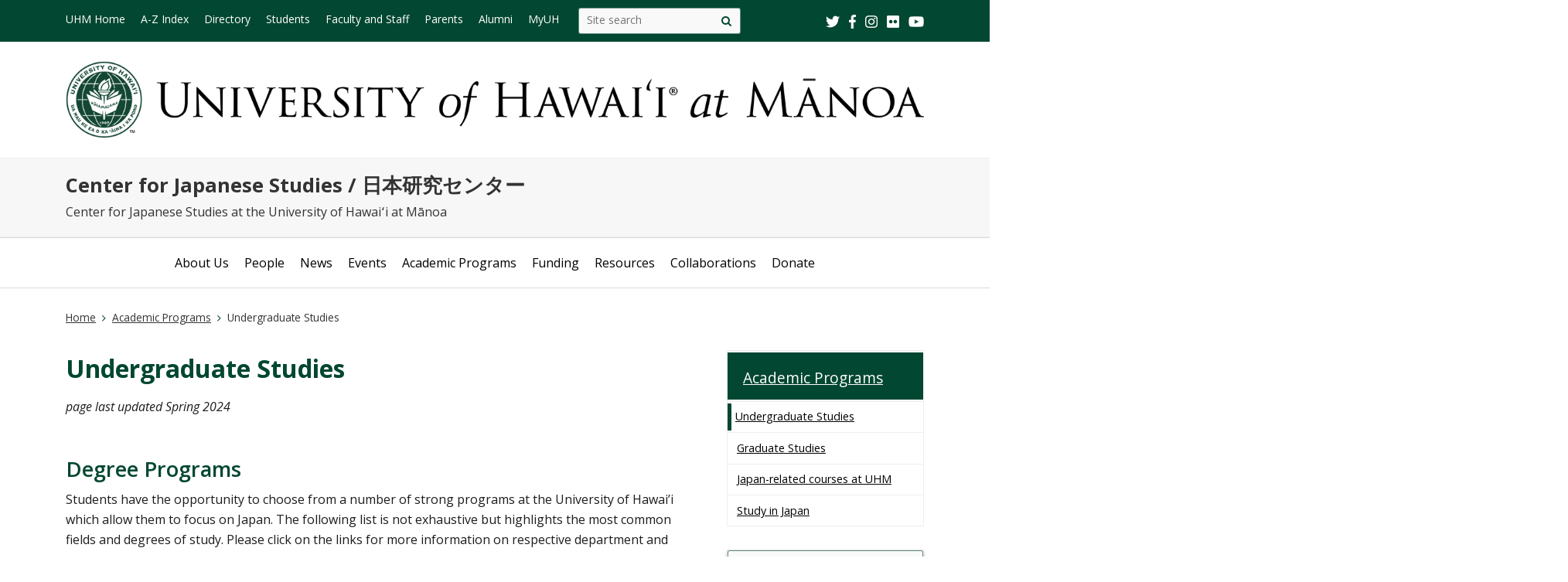

--- FILE ---
content_type: text/html; charset=UTF-8
request_url: https://manoa.hawaii.edu/japanese-studies/academic-programs/undergraduate-studies/
body_size: 12623
content:
<!DOCTYPE html>
<html lang="en-US">

<head>
  <meta charset="UTF-8" />
  <!-- for mobile display -->
  <meta name="viewport" content="width=device-width, initial-scale=1.0">
  <title>Undergraduate Studies | Center for Japanese Studies / 日本研究センター</title>
  <link rel="profile" href="http://gmpg.org/xfn/11" />
  <link rel="pingback" href="https://manoa.hawaii.edu/japanese-studies/xmlrpc.php" />
  <!-- get favicon -->
  <link rel="shortcut icon" href="https://manoa.hawaii.edu/japanese-studies/wp-content/themes/manoa2021/images/icon.png" />
  <script src="https://code.jquery.com/jquery-3.3.1.min.js" integrity="sha256-FgpCb/KJQlLNfOu91ta32o/NMZxltwRo8QtmkMRdAu8=" crossorigin="anonymous"></script>
  <script src="https://manoa.hawaii.edu/japanese-studies/wp-content/themes/manoa2021/js/menu.js"></script>
  <!-- bootstrap CDN -->
  <link rel="stylesheet" href="https://cdn.jsdelivr.net/npm/bootstrap@4.6.0/dist/css/bootstrap.min.css" integrity="sha384-B0vP5xmATw1+K9KRQjQERJvTumQW0nPEzvF6L/Z6nronJ3oUOFUFpCjEUQouq2+l" crossorigin="anonymous">
  <script src="https://cdn.jsdelivr.net/npm/bootstrap@4.6.0/dist/js/bootstrap.min.js" integrity="sha384-+YQ4JLhjyBLPDQt//I+STsc9iw4uQqACwlvpslubQzn4u2UU2UFM80nGisd026JF" crossorigin="anonymous"></script>
  <!-- load google fonts -->
  <link href="https://fonts.googleapis.com/css?family=Open+Sans:400,400i,600,700" rel="stylesheet">
  <!-- load font awesome icons -->
  <script src="https://use.fontawesome.com/bfcbe1540c.js"></script>
  <link rel="stylesheet" type="text/css" media="all" href="https://manoa.hawaii.edu/japanese-studies/wp-content/themes/manoa2021/style.css" />
  <meta name='robots' content='max-image-preview:large' />
<link rel="alternate" type="application/rss+xml" title="Center for Japanese Studies / 日本研究センター &raquo; Feed" href="https://manoa.hawaii.edu/japanese-studies/feed/" />
<link rel="alternate" type="application/rss+xml" title="Center for Japanese Studies / 日本研究センター &raquo; Comments Feed" href="https://manoa.hawaii.edu/japanese-studies/comments/feed/" />
<link rel="alternate" title="oEmbed (JSON)" type="application/json+oembed" href="https://manoa.hawaii.edu/japanese-studies/wp-json/oembed/1.0/embed?url=https%3A%2F%2Fmanoa.hawaii.edu%2Fjapanese-studies%2Facademic-programs%2Fundergraduate-studies%2F" />
<link rel="alternate" title="oEmbed (XML)" type="text/xml+oembed" href="https://manoa.hawaii.edu/japanese-studies/wp-json/oembed/1.0/embed?url=https%3A%2F%2Fmanoa.hawaii.edu%2Fjapanese-studies%2Facademic-programs%2Fundergraduate-studies%2F&#038;format=xml" />
<style id='wp-img-auto-sizes-contain-inline-css' type='text/css'>
img:is([sizes=auto i],[sizes^="auto," i]){contain-intrinsic-size:3000px 1500px}
/*# sourceURL=wp-img-auto-sizes-contain-inline-css */
</style>
<style id='wp-emoji-styles-inline-css' type='text/css'>

	img.wp-smiley, img.emoji {
		display: inline !important;
		border: none !important;
		box-shadow: none !important;
		height: 1em !important;
		width: 1em !important;
		margin: 0 0.07em !important;
		vertical-align: -0.1em !important;
		background: none !important;
		padding: 0 !important;
	}
/*# sourceURL=wp-emoji-styles-inline-css */
</style>
<style id='wp-block-library-inline-css' type='text/css'>
:root{--wp-block-synced-color:#7a00df;--wp-block-synced-color--rgb:122,0,223;--wp-bound-block-color:var(--wp-block-synced-color);--wp-editor-canvas-background:#ddd;--wp-admin-theme-color:#007cba;--wp-admin-theme-color--rgb:0,124,186;--wp-admin-theme-color-darker-10:#006ba1;--wp-admin-theme-color-darker-10--rgb:0,107,160.5;--wp-admin-theme-color-darker-20:#005a87;--wp-admin-theme-color-darker-20--rgb:0,90,135;--wp-admin-border-width-focus:2px}@media (min-resolution:192dpi){:root{--wp-admin-border-width-focus:1.5px}}.wp-element-button{cursor:pointer}:root .has-very-light-gray-background-color{background-color:#eee}:root .has-very-dark-gray-background-color{background-color:#313131}:root .has-very-light-gray-color{color:#eee}:root .has-very-dark-gray-color{color:#313131}:root .has-vivid-green-cyan-to-vivid-cyan-blue-gradient-background{background:linear-gradient(135deg,#00d084,#0693e3)}:root .has-purple-crush-gradient-background{background:linear-gradient(135deg,#34e2e4,#4721fb 50%,#ab1dfe)}:root .has-hazy-dawn-gradient-background{background:linear-gradient(135deg,#faaca8,#dad0ec)}:root .has-subdued-olive-gradient-background{background:linear-gradient(135deg,#fafae1,#67a671)}:root .has-atomic-cream-gradient-background{background:linear-gradient(135deg,#fdd79a,#004a59)}:root .has-nightshade-gradient-background{background:linear-gradient(135deg,#330968,#31cdcf)}:root .has-midnight-gradient-background{background:linear-gradient(135deg,#020381,#2874fc)}:root{--wp--preset--font-size--normal:16px;--wp--preset--font-size--huge:42px}.has-regular-font-size{font-size:1em}.has-larger-font-size{font-size:2.625em}.has-normal-font-size{font-size:var(--wp--preset--font-size--normal)}.has-huge-font-size{font-size:var(--wp--preset--font-size--huge)}.has-text-align-center{text-align:center}.has-text-align-left{text-align:left}.has-text-align-right{text-align:right}.has-fit-text{white-space:nowrap!important}#end-resizable-editor-section{display:none}.aligncenter{clear:both}.items-justified-left{justify-content:flex-start}.items-justified-center{justify-content:center}.items-justified-right{justify-content:flex-end}.items-justified-space-between{justify-content:space-between}.screen-reader-text{border:0;clip-path:inset(50%);height:1px;margin:-1px;overflow:hidden;padding:0;position:absolute;width:1px;word-wrap:normal!important}.screen-reader-text:focus{background-color:#ddd;clip-path:none;color:#444;display:block;font-size:1em;height:auto;left:5px;line-height:normal;padding:15px 23px 14px;text-decoration:none;top:5px;width:auto;z-index:100000}html :where(.has-border-color){border-style:solid}html :where([style*=border-top-color]){border-top-style:solid}html :where([style*=border-right-color]){border-right-style:solid}html :where([style*=border-bottom-color]){border-bottom-style:solid}html :where([style*=border-left-color]){border-left-style:solid}html :where([style*=border-width]){border-style:solid}html :where([style*=border-top-width]){border-top-style:solid}html :where([style*=border-right-width]){border-right-style:solid}html :where([style*=border-bottom-width]){border-bottom-style:solid}html :where([style*=border-left-width]){border-left-style:solid}html :where(img[class*=wp-image-]){height:auto;max-width:100%}:where(figure){margin:0 0 1em}html :where(.is-position-sticky){--wp-admin--admin-bar--position-offset:var(--wp-admin--admin-bar--height,0px)}@media screen and (max-width:600px){html :where(.is-position-sticky){--wp-admin--admin-bar--position-offset:0px}}

/*# sourceURL=wp-block-library-inline-css */
</style><style id='wp-block-separator-inline-css' type='text/css'>
@charset "UTF-8";.wp-block-separator{border:none;border-top:2px solid}:root :where(.wp-block-separator.is-style-dots){height:auto;line-height:1;text-align:center}:root :where(.wp-block-separator.is-style-dots):before{color:currentColor;content:"···";font-family:serif;font-size:1.5em;letter-spacing:2em;padding-left:2em}.wp-block-separator.is-style-dots{background:none!important;border:none!important}
/*# sourceURL=https://manoa.hawaii.edu/japanese-studies/wp-includes/blocks/separator/style.min.css */
</style>
<style id='global-styles-inline-css' type='text/css'>
:root{--wp--preset--aspect-ratio--square: 1;--wp--preset--aspect-ratio--4-3: 4/3;--wp--preset--aspect-ratio--3-4: 3/4;--wp--preset--aspect-ratio--3-2: 3/2;--wp--preset--aspect-ratio--2-3: 2/3;--wp--preset--aspect-ratio--16-9: 16/9;--wp--preset--aspect-ratio--9-16: 9/16;--wp--preset--color--black: #000000;--wp--preset--color--cyan-bluish-gray: #abb8c3;--wp--preset--color--white: #ffffff;--wp--preset--color--pale-pink: #f78da7;--wp--preset--color--vivid-red: #cf2e2e;--wp--preset--color--luminous-vivid-orange: #ff6900;--wp--preset--color--luminous-vivid-amber: #fcb900;--wp--preset--color--light-green-cyan: #7bdcb5;--wp--preset--color--vivid-green-cyan: #00d084;--wp--preset--color--pale-cyan-blue: #8ed1fc;--wp--preset--color--vivid-cyan-blue: #0693e3;--wp--preset--color--vivid-purple: #9b51e0;--wp--preset--gradient--vivid-cyan-blue-to-vivid-purple: linear-gradient(135deg,rgb(6,147,227) 0%,rgb(155,81,224) 100%);--wp--preset--gradient--light-green-cyan-to-vivid-green-cyan: linear-gradient(135deg,rgb(122,220,180) 0%,rgb(0,208,130) 100%);--wp--preset--gradient--luminous-vivid-amber-to-luminous-vivid-orange: linear-gradient(135deg,rgb(252,185,0) 0%,rgb(255,105,0) 100%);--wp--preset--gradient--luminous-vivid-orange-to-vivid-red: linear-gradient(135deg,rgb(255,105,0) 0%,rgb(207,46,46) 100%);--wp--preset--gradient--very-light-gray-to-cyan-bluish-gray: linear-gradient(135deg,rgb(238,238,238) 0%,rgb(169,184,195) 100%);--wp--preset--gradient--cool-to-warm-spectrum: linear-gradient(135deg,rgb(74,234,220) 0%,rgb(151,120,209) 20%,rgb(207,42,186) 40%,rgb(238,44,130) 60%,rgb(251,105,98) 80%,rgb(254,248,76) 100%);--wp--preset--gradient--blush-light-purple: linear-gradient(135deg,rgb(255,206,236) 0%,rgb(152,150,240) 100%);--wp--preset--gradient--blush-bordeaux: linear-gradient(135deg,rgb(254,205,165) 0%,rgb(254,45,45) 50%,rgb(107,0,62) 100%);--wp--preset--gradient--luminous-dusk: linear-gradient(135deg,rgb(255,203,112) 0%,rgb(199,81,192) 50%,rgb(65,88,208) 100%);--wp--preset--gradient--pale-ocean: linear-gradient(135deg,rgb(255,245,203) 0%,rgb(182,227,212) 50%,rgb(51,167,181) 100%);--wp--preset--gradient--electric-grass: linear-gradient(135deg,rgb(202,248,128) 0%,rgb(113,206,126) 100%);--wp--preset--gradient--midnight: linear-gradient(135deg,rgb(2,3,129) 0%,rgb(40,116,252) 100%);--wp--preset--font-size--small: 13px;--wp--preset--font-size--medium: 20px;--wp--preset--font-size--large: 36px;--wp--preset--font-size--x-large: 42px;--wp--preset--spacing--20: 0.44rem;--wp--preset--spacing--30: 0.67rem;--wp--preset--spacing--40: 1rem;--wp--preset--spacing--50: 1.5rem;--wp--preset--spacing--60: 2.25rem;--wp--preset--spacing--70: 3.38rem;--wp--preset--spacing--80: 5.06rem;--wp--preset--shadow--natural: 6px 6px 9px rgba(0, 0, 0, 0.2);--wp--preset--shadow--deep: 12px 12px 50px rgba(0, 0, 0, 0.4);--wp--preset--shadow--sharp: 6px 6px 0px rgba(0, 0, 0, 0.2);--wp--preset--shadow--outlined: 6px 6px 0px -3px rgb(255, 255, 255), 6px 6px rgb(0, 0, 0);--wp--preset--shadow--crisp: 6px 6px 0px rgb(0, 0, 0);}:where(.is-layout-flex){gap: 0.5em;}:where(.is-layout-grid){gap: 0.5em;}body .is-layout-flex{display: flex;}.is-layout-flex{flex-wrap: wrap;align-items: center;}.is-layout-flex > :is(*, div){margin: 0;}body .is-layout-grid{display: grid;}.is-layout-grid > :is(*, div){margin: 0;}:where(.wp-block-columns.is-layout-flex){gap: 2em;}:where(.wp-block-columns.is-layout-grid){gap: 2em;}:where(.wp-block-post-template.is-layout-flex){gap: 1.25em;}:where(.wp-block-post-template.is-layout-grid){gap: 1.25em;}.has-black-color{color: var(--wp--preset--color--black) !important;}.has-cyan-bluish-gray-color{color: var(--wp--preset--color--cyan-bluish-gray) !important;}.has-white-color{color: var(--wp--preset--color--white) !important;}.has-pale-pink-color{color: var(--wp--preset--color--pale-pink) !important;}.has-vivid-red-color{color: var(--wp--preset--color--vivid-red) !important;}.has-luminous-vivid-orange-color{color: var(--wp--preset--color--luminous-vivid-orange) !important;}.has-luminous-vivid-amber-color{color: var(--wp--preset--color--luminous-vivid-amber) !important;}.has-light-green-cyan-color{color: var(--wp--preset--color--light-green-cyan) !important;}.has-vivid-green-cyan-color{color: var(--wp--preset--color--vivid-green-cyan) !important;}.has-pale-cyan-blue-color{color: var(--wp--preset--color--pale-cyan-blue) !important;}.has-vivid-cyan-blue-color{color: var(--wp--preset--color--vivid-cyan-blue) !important;}.has-vivid-purple-color{color: var(--wp--preset--color--vivid-purple) !important;}.has-black-background-color{background-color: var(--wp--preset--color--black) !important;}.has-cyan-bluish-gray-background-color{background-color: var(--wp--preset--color--cyan-bluish-gray) !important;}.has-white-background-color{background-color: var(--wp--preset--color--white) !important;}.has-pale-pink-background-color{background-color: var(--wp--preset--color--pale-pink) !important;}.has-vivid-red-background-color{background-color: var(--wp--preset--color--vivid-red) !important;}.has-luminous-vivid-orange-background-color{background-color: var(--wp--preset--color--luminous-vivid-orange) !important;}.has-luminous-vivid-amber-background-color{background-color: var(--wp--preset--color--luminous-vivid-amber) !important;}.has-light-green-cyan-background-color{background-color: var(--wp--preset--color--light-green-cyan) !important;}.has-vivid-green-cyan-background-color{background-color: var(--wp--preset--color--vivid-green-cyan) !important;}.has-pale-cyan-blue-background-color{background-color: var(--wp--preset--color--pale-cyan-blue) !important;}.has-vivid-cyan-blue-background-color{background-color: var(--wp--preset--color--vivid-cyan-blue) !important;}.has-vivid-purple-background-color{background-color: var(--wp--preset--color--vivid-purple) !important;}.has-black-border-color{border-color: var(--wp--preset--color--black) !important;}.has-cyan-bluish-gray-border-color{border-color: var(--wp--preset--color--cyan-bluish-gray) !important;}.has-white-border-color{border-color: var(--wp--preset--color--white) !important;}.has-pale-pink-border-color{border-color: var(--wp--preset--color--pale-pink) !important;}.has-vivid-red-border-color{border-color: var(--wp--preset--color--vivid-red) !important;}.has-luminous-vivid-orange-border-color{border-color: var(--wp--preset--color--luminous-vivid-orange) !important;}.has-luminous-vivid-amber-border-color{border-color: var(--wp--preset--color--luminous-vivid-amber) !important;}.has-light-green-cyan-border-color{border-color: var(--wp--preset--color--light-green-cyan) !important;}.has-vivid-green-cyan-border-color{border-color: var(--wp--preset--color--vivid-green-cyan) !important;}.has-pale-cyan-blue-border-color{border-color: var(--wp--preset--color--pale-cyan-blue) !important;}.has-vivid-cyan-blue-border-color{border-color: var(--wp--preset--color--vivid-cyan-blue) !important;}.has-vivid-purple-border-color{border-color: var(--wp--preset--color--vivid-purple) !important;}.has-vivid-cyan-blue-to-vivid-purple-gradient-background{background: var(--wp--preset--gradient--vivid-cyan-blue-to-vivid-purple) !important;}.has-light-green-cyan-to-vivid-green-cyan-gradient-background{background: var(--wp--preset--gradient--light-green-cyan-to-vivid-green-cyan) !important;}.has-luminous-vivid-amber-to-luminous-vivid-orange-gradient-background{background: var(--wp--preset--gradient--luminous-vivid-amber-to-luminous-vivid-orange) !important;}.has-luminous-vivid-orange-to-vivid-red-gradient-background{background: var(--wp--preset--gradient--luminous-vivid-orange-to-vivid-red) !important;}.has-very-light-gray-to-cyan-bluish-gray-gradient-background{background: var(--wp--preset--gradient--very-light-gray-to-cyan-bluish-gray) !important;}.has-cool-to-warm-spectrum-gradient-background{background: var(--wp--preset--gradient--cool-to-warm-spectrum) !important;}.has-blush-light-purple-gradient-background{background: var(--wp--preset--gradient--blush-light-purple) !important;}.has-blush-bordeaux-gradient-background{background: var(--wp--preset--gradient--blush-bordeaux) !important;}.has-luminous-dusk-gradient-background{background: var(--wp--preset--gradient--luminous-dusk) !important;}.has-pale-ocean-gradient-background{background: var(--wp--preset--gradient--pale-ocean) !important;}.has-electric-grass-gradient-background{background: var(--wp--preset--gradient--electric-grass) !important;}.has-midnight-gradient-background{background: var(--wp--preset--gradient--midnight) !important;}.has-small-font-size{font-size: var(--wp--preset--font-size--small) !important;}.has-medium-font-size{font-size: var(--wp--preset--font-size--medium) !important;}.has-large-font-size{font-size: var(--wp--preset--font-size--large) !important;}.has-x-large-font-size{font-size: var(--wp--preset--font-size--x-large) !important;}
/*# sourceURL=global-styles-inline-css */
</style>

<style id='classic-theme-styles-inline-css' type='text/css'>
/*! This file is auto-generated */
.wp-block-button__link{color:#fff;background-color:#32373c;border-radius:9999px;box-shadow:none;text-decoration:none;padding:calc(.667em + 2px) calc(1.333em + 2px);font-size:1.125em}.wp-block-file__button{background:#32373c;color:#fff;text-decoration:none}
/*# sourceURL=/wp-includes/css/classic-themes.min.css */
</style>
<link rel="https://api.w.org/" href="https://manoa.hawaii.edu/japanese-studies/wp-json/" /><link rel="alternate" title="JSON" type="application/json" href="https://manoa.hawaii.edu/japanese-studies/wp-json/wp/v2/pages/154" /><link rel="EditURI" type="application/rsd+xml" title="RSD" href="https://manoa.hawaii.edu/japanese-studies/xmlrpc.php?rsd" />
<meta name="generator" content="WordPress 6.9" />
<link rel="canonical" href="https://manoa.hawaii.edu/japanese-studies/academic-programs/undergraduate-studies/" />
<link rel='shortlink' href='https://manoa.hawaii.edu/japanese-studies/?p=154' />
</head>

<body class="wp-singular page-template page-template-page-rightsidebar-new-blocks page-template-page-rightsidebar-new-blocks-php page page-id-154 page-child parent-pageid-141 wp-theme-manoa2021">
  <header id="top" role="banner">
    <a href="#main_area" id="skip2main">Skip to Main Content</a>
<div id="header_top">
  <div id="header_top_content" class="container">
    <nav id="header_top_menu" aria-label="mobile menu navigation">
      <button class="menu-toggle" aria-expanded="false"><span class="screen-reader-text">Open Mobile Menu</span></button>
    </nav>
    <div id="header_dropdown_container">
      <ul>
        <li class="header-dropdown-menu">
          <a href="#" class="link-container"><span class="parent-dropdown">UH Manoa</span><span class="caret" aria-hidden="true"></span></a>
          <ul id="header_mainmenu_dropdown">
            <li id="header_dropdown_search">
              <div class="dropdown_search_container"><form role="search" method="get" class="search-form" action="https://manoa.hawaii.edu/japanese-studies/" aria-label="site search mobile">
  <span class="screen-reader-text">Search this site</span>
  <label for="mobile-search-field" class="assistive-text screen-reader-text">Search this site</label>
  <input type="search" id="mobile-search-field" class="search-field" name="s" placeholder="Site search" />
  <button type="submit" class="search-submit" name="submit" aria-label="Site search" value="Search">
  <span class="fa fa-search" aria-hidden="true"></span><span class="screen-reader-text">Site search</span>
  </button>
</form>
</div>
            </li>
                          <li><a class="link-container" href="https://manoa.hawaii.edu/"><span>UHM Home</span></a></li>
              <li><a class="link-container" href="https://manoa.hawaii.edu/a-z/"><span>A-Z Index</span></a></li>
              <li><a class="link-container" href="https://manoa.hawaii.edu/directory/"><span>Directory</span></a></li>
              <li><a class="link-container" href="https://manoa.hawaii.edu/students/"><span>Students</span></a></li>
              <li><a class="link-container" href="https://manoa.hawaii.edu/faculty-staff/"><span>Faculty and Staff</span></a></li>
              <li><a class="link-container" href="https://manoa.hawaii.edu/admissions/parents.html"><span>Parents</span></a></li>
              <li><a class="link-container" href="https://uhalumni.org/manoa/"><span>Alumni</span></a></li>
              <li><a class="link-container" href="https://myuh.hawaii.edu/"><span>MyUH</span></a></li>
                      </ul>
        </li>

        <li class="header-dropdown-menu">
          <a href="#" rel="home" class="link-container"><span class="parent-dropdown">Center for Japanese Studies / 日本研究センター</span><span class="caret" aria-hidden="true"></span></a>
          <ul id="header_submenu_dropdown">

                          <ul id="header_btm_content_dropdown" class="menu"><li id="menu-item-43" class="menu-item menu-item-type-post_type menu-item-object-page menu-item-home menu-item-has-children menu-item-43"><a href="https://manoa.hawaii.edu/japanese-studies/">About Us<span class="caret" aria-hidden="true"></span></a>
<ul class="sub-menu">
	<li id="menu-item-56" class="menu-item menu-item-type-post_type menu-item-object-page menu-item-56"><a href="https://manoa.hawaii.edu/japanese-studies/home/what-is-cjs/">What is CJS?<span class="caret" aria-hidden="true"></span></a></li>
	<li id="menu-item-892" class="menu-item menu-item-type-post_type menu-item-object-page menu-item-892"><a href="https://manoa.hawaii.edu/japanese-studies/home/cjs-directors/">CJS Directors<span class="caret" aria-hidden="true"></span></a></li>
	<li id="menu-item-79" class="menu-item menu-item-type-post_type menu-item-object-page menu-item-79"><a href="https://manoa.hawaii.edu/japanese-studies/home/bylaws/">Bylaws<span class="caret" aria-hidden="true"></span></a></li>
	<li id="menu-item-83" class="menu-item menu-item-type-post_type menu-item-object-page menu-item-83"><a href="https://manoa.hawaii.edu/japanese-studies/home/way-of-tea-center/">Way of Tea Center<span class="caret" aria-hidden="true"></span></a></li>
</ul>
</li>
<li id="menu-item-57" class="menu-item menu-item-type-post_type menu-item-object-page menu-item-has-children menu-item-57"><a href="https://manoa.hawaii.edu/japanese-studies/people/">People<span class="caret" aria-hidden="true"></span></a>
<ul class="sub-menu">
	<li id="menu-item-499" class="menu-item menu-item-type-post_type menu-item-object-page menu-item-499"><a href="https://manoa.hawaii.edu/japanese-studies/people/cjs-office-staff/">CJS Office Staff<span class="caret" aria-hidden="true"></span></a></li>
	<li id="menu-item-64" class="menu-item menu-item-type-post_type menu-item-object-page menu-item-64"><a href="https://manoa.hawaii.edu/japanese-studies/people/executive-committee/">Executive Committee<span class="caret" aria-hidden="true"></span></a></li>
	<li id="menu-item-506" class="menu-item menu-item-type-post_type menu-item-object-page menu-item-506"><a href="https://manoa.hawaii.edu/japanese-studies/people/faculty/">Faculty<span class="caret" aria-hidden="true"></span></a></li>
	<li id="menu-item-515" class="menu-item menu-item-type-post_type menu-item-object-page menu-item-515"><a href="https://manoa.hawaii.edu/japanese-studies/people/students/">Students<span class="caret" aria-hidden="true"></span></a></li>
	<li id="menu-item-63" class="menu-item menu-item-type-post_type menu-item-object-page menu-item-63"><a href="https://manoa.hawaii.edu/japanese-studies/people/affiliate-members/">Affiliate Members and Visitors<span class="caret" aria-hidden="true"></span></a></li>
</ul>
</li>
<li id="menu-item-2407" class="menu-item menu-item-type-custom menu-item-object-custom menu-item-2407"><a href="https://manoa.hawaii.edu/japanese-studies/news/">News<span class="caret" aria-hidden="true"></span></a></li>
<li id="menu-item-2408" class="menu-item menu-item-type-custom menu-item-object-custom menu-item-2408"><a href="https://manoa.hawaii.edu/japanese-studies/events/">Events<span class="caret" aria-hidden="true"></span></a></li>
<li id="menu-item-144" class="menu-item menu-item-type-post_type menu-item-object-page current-page-ancestor current-menu-ancestor current-menu-parent current-page-parent current_page_parent current_page_ancestor menu-item-has-children menu-item-144"><a href="https://manoa.hawaii.edu/japanese-studies/academic-programs/">Academic Programs<span class="caret" aria-hidden="true"></span></a>
<ul class="sub-menu">
	<li id="menu-item-157" class="menu-item menu-item-type-post_type menu-item-object-page current-menu-item page_item page-item-154 current_page_item menu-item-157"><a href="https://manoa.hawaii.edu/japanese-studies/academic-programs/undergraduate-studies/" aria-current="page">Undergraduate Studies<span class="caret" aria-hidden="true"></span></a></li>
	<li id="menu-item-153" class="menu-item menu-item-type-post_type menu-item-object-page menu-item-153"><a href="https://manoa.hawaii.edu/japanese-studies/academic-programs/courses/">Japan-related courses at UHM<span class="caret" aria-hidden="true"></span></a></li>
	<li id="menu-item-161" class="menu-item menu-item-type-post_type menu-item-object-page menu-item-161"><a href="https://manoa.hawaii.edu/japanese-studies/academic-programs/study-in-japan/">Study in Japan<span class="caret" aria-hidden="true"></span></a></li>
	<li id="menu-item-152" class="menu-item menu-item-type-post_type menu-item-object-page menu-item-has-children menu-item-152"><a href="https://manoa.hawaii.edu/japanese-studies/academic-programs/graduate-studies/">Graduate Studies<span class="caret" aria-hidden="true"></span></a>
	<ul class="sub-menu">
		<li id="menu-item-205" class="menu-item menu-item-type-post_type menu-item-object-page menu-item-205"><a href="https://manoa.hawaii.edu/japanese-studies/academic-programs/graduate-studies/certificate/">Graduate Certificate<span class="caret" aria-hidden="true"></span></a></li>
	</ul>
</li>
</ul>
</li>
<li id="menu-item-210" class="menu-item menu-item-type-post_type menu-item-object-page menu-item-has-children menu-item-210"><a href="https://manoa.hawaii.edu/japanese-studies/scholarships-and-grants/">Funding<span class="caret" aria-hidden="true"></span></a>
<ul class="sub-menu">
	<li id="menu-item-337" class="menu-item menu-item-type-post_type menu-item-object-page menu-item-337"><a href="https://manoa.hawaii.edu/japanese-studies/scholarships-and-grants/faculty-and-instructors/">Funding for Faculty and Instructors<span class="caret" aria-hidden="true"></span></a></li>
	<li id="menu-item-268" class="menu-item menu-item-type-post_type menu-item-object-page menu-item-268"><a href="https://manoa.hawaii.edu/japanese-studies/scholarships-and-grants/undergraduate-students/">Funding for Undergraduate Students<span class="caret" aria-hidden="true"></span></a></li>
	<li id="menu-item-262" class="menu-item menu-item-type-post_type menu-item-object-page menu-item-262"><a href="https://manoa.hawaii.edu/japanese-studies/scholarships-and-grants/graduate-students/">Funding for Graduate Students<span class="caret" aria-hidden="true"></span></a></li>
	<li id="menu-item-2024" class="menu-item menu-item-type-post_type menu-item-object-page menu-item-2024"><a href="https://manoa.hawaii.edu/japanese-studies/scholarships-and-grants/japan-society-for-the-promotion-of-science/">Japan Society for the Promotion of Science<span class="caret" aria-hidden="true"></span></a></li>
</ul>
</li>
<li id="menu-item-223" class="menu-item menu-item-type-post_type menu-item-object-page menu-item-has-children menu-item-223"><a href="https://manoa.hawaii.edu/japanese-studies/resources/">Resources<span class="caret" aria-hidden="true"></span></a>
<ul class="sub-menu">
	<li id="menu-item-241" class="menu-item menu-item-type-post_type menu-item-object-page menu-item-241"><a href="https://manoa.hawaii.edu/japanese-studies/resources/research-resources/">Research Resources<span class="caret" aria-hidden="true"></span></a></li>
	<li id="menu-item-228" class="menu-item menu-item-type-post_type menu-item-object-page menu-item-228"><a href="https://manoa.hawaii.edu/japanese-studies/resources/on-campus-resources/">On-campus Resources<span class="caret" aria-hidden="true"></span></a></li>
	<li id="menu-item-224" class="menu-item menu-item-type-post_type menu-item-object-page menu-item-224"><a href="https://manoa.hawaii.edu/japanese-studies/resources/community-resources/">Community Resources<span class="caret" aria-hidden="true"></span></a></li>
	<li id="menu-item-248" class="menu-item menu-item-type-post_type menu-item-object-page menu-item-248"><a href="https://manoa.hawaii.edu/japanese-studies/resources/other-resources/">Other Resources<span class="caret" aria-hidden="true"></span></a></li>
	<li id="menu-item-253" class="menu-item menu-item-type-post_type menu-item-object-page menu-item-253"><a href="https://manoa.hawaii.edu/japanese-studies/resources/jobs-internships/">Jobs &amp; Internships<span class="caret" aria-hidden="true"></span></a></li>
</ul>
</li>
<li id="menu-item-3381" class="menu-item menu-item-type-custom menu-item-object-custom menu-item-3381"><a href="https://manoa.hawaii.edu/japanese-studies/collaboration-with-the-honolulu-museum-of-art/">Collaborations<span class="caret" aria-hidden="true"></span></a></li>
<li id="menu-item-308" class="menu-item menu-item-type-custom menu-item-object-custom menu-item-308"><a href="https://giving.uhfoundation.org/funds/12084604">Donate<span class="caret" aria-hidden="true"></span></a></li>
</ul>                      </ul>
        </li>
      </ul>


    </div>
    <div id="header_midrow">
      <form role="search" method="get" class="search-form" action="https://manoa.hawaii.edu/japanese-studies/" aria-label="site search">
  <span class="screen-reader-text">Search this site</span>
  <label for="search-field" class="assistive-text screen-reader-text">Search this site</label>
  <input type="search" id="search-field" class="search-field" name="s" placeholder="Site search" />
  <button type="submit" class="search-submit" name="submit" aria-label="Site search" value="Search">
  <span class="fa fa-search" aria-hidden="true"></span><span class="screen-reader-text">Site search</span>
  </button>
</form>
    </div>
    <div id="header_smrow">
      <a href="https://twitter.com/UHManoa"><img src="https://manoa.hawaii.edu/japanese-studies/wp-content/themes/manoa2021/images/icon-twitter.png" alt="twitter" class="header_smicon" /></a> &nbsp;
      <a href="https://www.facebook.com/uhmanoa"><img src="https://manoa.hawaii.edu/japanese-studies/wp-content/themes/manoa2021/images/icon-facebook.png" alt="facebook" class="header_smicon" /></a> &nbsp;
      <a href="https://instagram.com/uhmanoanews"><img src="https://manoa.hawaii.edu/japanese-studies/wp-content/themes/manoa2021/images/icon-instagram.png" alt="instagram" class="header_smicon" /></a> &nbsp;
      <a href="http://www.flickr.com/photos/uhmanoa"><img src="https://manoa.hawaii.edu/japanese-studies/wp-content/themes/manoa2021/images/icon-flickr.png" alt="flickr" class="header_smicon" /></a> &nbsp;
      <a href="http://www.youtube.com/user/UniversityofHawaii"><img src="https://manoa.hawaii.edu/japanese-studies/wp-content/themes/manoa2021/images/icon-youtube.png" alt="youtube" class="header_smicon" /></a>
    </div>
  </div>
</div>
    <div id="header_mid">
      <div class="container">
                  <img id="header_mid_logo" src="https://manoa.hawaii.edu/japanese-studies/wp-content/themes/manoa2021/images/uhm-nameplate.png" srcset="https://manoa.hawaii.edu/japanese-studies/wp-content/themes/manoa2021/images/uhm-nameplate.png 746w, https://manoa.hawaii.edu/japanese-studies/wp-content/themes/manoa2021/images/uhm-nameplate-2x.png 1492w" sizes="(min-width: 768px) 1492px" alt="University of Hawai&#699;i at M&#257;noa" />
              </div>
    </div>
    <div id="department_name">
      <div class="container">
        <div class="site-name-description">
          <h1 id="header_sitename">
            <a href="https://manoa.hawaii.edu/japanese-studies/" rel="home">Center for Japanese Studies / 日本研究センター</a>
          </h1>
                      <div id="header_sitedescription">
              Center for Japanese Studies at the University of Hawaiʻi at Mānoa            </div>
                  </div>
      </div>
    </div>
    <nav id="header_btm" aria-label="main navigation">
      <div id="header_btm_content" class="container">
                  <ul id="header_sitemenu" class="menu"><li class="menu-item menu-item-type-post_type menu-item-object-page menu-item-home menu-item-has-children menu-item-43"><a href="https://manoa.hawaii.edu/japanese-studies/">About Us</a>
<ul class="sub-menu">
	<li class="menu-item menu-item-type-post_type menu-item-object-page menu-item-56"><a href="https://manoa.hawaii.edu/japanese-studies/home/what-is-cjs/">What is CJS?</a></li>
	<li class="menu-item menu-item-type-post_type menu-item-object-page menu-item-892"><a href="https://manoa.hawaii.edu/japanese-studies/home/cjs-directors/">CJS Directors</a></li>
	<li class="menu-item menu-item-type-post_type menu-item-object-page menu-item-79"><a href="https://manoa.hawaii.edu/japanese-studies/home/bylaws/">Bylaws</a></li>
	<li class="menu-item menu-item-type-post_type menu-item-object-page menu-item-83"><a href="https://manoa.hawaii.edu/japanese-studies/home/way-of-tea-center/">Way of Tea Center</a></li>
</ul>
</li>
<li class="menu-item menu-item-type-post_type menu-item-object-page menu-item-has-children menu-item-57"><a href="https://manoa.hawaii.edu/japanese-studies/people/">People</a>
<ul class="sub-menu">
	<li class="menu-item menu-item-type-post_type menu-item-object-page menu-item-499"><a href="https://manoa.hawaii.edu/japanese-studies/people/cjs-office-staff/">CJS Office Staff</a></li>
	<li class="menu-item menu-item-type-post_type menu-item-object-page menu-item-64"><a href="https://manoa.hawaii.edu/japanese-studies/people/executive-committee/">Executive Committee</a></li>
	<li class="menu-item menu-item-type-post_type menu-item-object-page menu-item-506"><a href="https://manoa.hawaii.edu/japanese-studies/people/faculty/">Faculty</a></li>
	<li class="menu-item menu-item-type-post_type menu-item-object-page menu-item-515"><a href="https://manoa.hawaii.edu/japanese-studies/people/students/">Students</a></li>
	<li class="menu-item menu-item-type-post_type menu-item-object-page menu-item-63"><a href="https://manoa.hawaii.edu/japanese-studies/people/affiliate-members/">Affiliate Members and Visitors</a></li>
</ul>
</li>
<li class="menu-item menu-item-type-custom menu-item-object-custom menu-item-2407"><a href="https://manoa.hawaii.edu/japanese-studies/news/">News</a></li>
<li class="menu-item menu-item-type-custom menu-item-object-custom menu-item-2408"><a href="https://manoa.hawaii.edu/japanese-studies/events/">Events</a></li>
<li class="menu-item menu-item-type-post_type menu-item-object-page current-page-ancestor current-menu-ancestor current-menu-parent current-page-parent current_page_parent current_page_ancestor menu-item-has-children menu-item-144"><a href="https://manoa.hawaii.edu/japanese-studies/academic-programs/">Academic Programs</a>
<ul class="sub-menu">
	<li class="menu-item menu-item-type-post_type menu-item-object-page current-menu-item page_item page-item-154 current_page_item menu-item-157"><a href="https://manoa.hawaii.edu/japanese-studies/academic-programs/undergraduate-studies/" aria-current="page">Undergraduate Studies</a></li>
	<li class="menu-item menu-item-type-post_type menu-item-object-page menu-item-153"><a href="https://manoa.hawaii.edu/japanese-studies/academic-programs/courses/">Japan-related courses at UHM</a></li>
	<li class="menu-item menu-item-type-post_type menu-item-object-page menu-item-161"><a href="https://manoa.hawaii.edu/japanese-studies/academic-programs/study-in-japan/">Study in Japan</a></li>
	<li class="menu-item menu-item-type-post_type menu-item-object-page menu-item-152"><a href="https://manoa.hawaii.edu/japanese-studies/academic-programs/graduate-studies/">Graduate Studies</a></li>
</ul>
</li>
<li class="menu-item menu-item-type-post_type menu-item-object-page menu-item-has-children menu-item-210"><a href="https://manoa.hawaii.edu/japanese-studies/scholarships-and-grants/">Funding</a>
<ul class="sub-menu">
	<li class="menu-item menu-item-type-post_type menu-item-object-page menu-item-337"><a href="https://manoa.hawaii.edu/japanese-studies/scholarships-and-grants/faculty-and-instructors/">Funding for Faculty and Instructors</a></li>
	<li class="menu-item menu-item-type-post_type menu-item-object-page menu-item-268"><a href="https://manoa.hawaii.edu/japanese-studies/scholarships-and-grants/undergraduate-students/">Funding for Undergraduate Students</a></li>
	<li class="menu-item menu-item-type-post_type menu-item-object-page menu-item-262"><a href="https://manoa.hawaii.edu/japanese-studies/scholarships-and-grants/graduate-students/">Funding for Graduate Students</a></li>
	<li class="menu-item menu-item-type-post_type menu-item-object-page menu-item-2024"><a href="https://manoa.hawaii.edu/japanese-studies/scholarships-and-grants/japan-society-for-the-promotion-of-science/">Japan Society for the Promotion of Science</a></li>
</ul>
</li>
<li class="menu-item menu-item-type-post_type menu-item-object-page menu-item-has-children menu-item-223"><a href="https://manoa.hawaii.edu/japanese-studies/resources/">Resources</a>
<ul class="sub-menu">
	<li class="menu-item menu-item-type-post_type menu-item-object-page menu-item-241"><a href="https://manoa.hawaii.edu/japanese-studies/resources/research-resources/">Research Resources</a></li>
	<li class="menu-item menu-item-type-post_type menu-item-object-page menu-item-228"><a href="https://manoa.hawaii.edu/japanese-studies/resources/on-campus-resources/">On-campus Resources</a></li>
	<li class="menu-item menu-item-type-post_type menu-item-object-page menu-item-224"><a href="https://manoa.hawaii.edu/japanese-studies/resources/community-resources/">Community Resources</a></li>
	<li class="menu-item menu-item-type-post_type menu-item-object-page menu-item-248"><a href="https://manoa.hawaii.edu/japanese-studies/resources/other-resources/">Other Resources</a></li>
	<li class="menu-item menu-item-type-post_type menu-item-object-page menu-item-253"><a href="https://manoa.hawaii.edu/japanese-studies/resources/jobs-internships/">Jobs &amp; Internships</a></li>
</ul>
</li>
<li class="menu-item menu-item-type-custom menu-item-object-custom menu-item-3381"><a href="https://manoa.hawaii.edu/japanese-studies/collaboration-with-the-honolulu-museum-of-art/">Collaborations</a></li>
<li class="menu-item menu-item-type-custom menu-item-object-custom menu-item-308"><a href="https://giving.uhfoundation.org/funds/12084604">Donate</a></li>
</ul>        

      </div>
    </nav>
  </header>

<main id="main_area">
  <div id="main_content" class="container">
    <div class="uhm-block-dropdown row">
      <ul class="secondary dropdown-secondary-new-blocks d-xl-none"><li class="page_item parent-page-block-menu-title"><a href="https://manoa.hawaii.edu/japanese-studies/?post_type=page&p=141">Academic Programs</a><span class="caret" aria-hidden="true"></span><ul class="container"><li class="page_item page-item-154 current_page_item"><a href="https://manoa.hawaii.edu/japanese-studies/academic-programs/undergraduate-studies/" aria-current="page">Undergraduate Studies</a></li>
<li class="page_item page-item-147 page_item_has_children"><a href="https://manoa.hawaii.edu/japanese-studies/academic-programs/graduate-studies/">Graduate Studies</a>
<ul class='children'>
	<li class="page_item page-item-183"><a href="https://manoa.hawaii.edu/japanese-studies/academic-programs/graduate-studies/certificate/">Graduate Certificate</a></li>
</ul>
</li>
<li class="page_item page-item-149"><a href="https://manoa.hawaii.edu/japanese-studies/academic-programs/courses/">Japan-related courses at UHM</a></li>
<li class="page_item page-item-158"><a href="https://manoa.hawaii.edu/japanese-studies/academic-programs/study-in-japan/">Study in Japan</a></li>
</ul></li></ul>    </div>
    <div class="row">

      <div class="col-xl-9 col-md-12">

        

    <div >
      <div id="content" role="main">

        <nav aria-label="Breadcrumb" id="breadcrumbs"><ol class="breadcrumbs"><li class="item-home"><a class="bread-link bread-home" href="https://manoa.hawaii.edu/japanese-studies" title="Home">Home</a></li><li class="separator separator-home"> <span class="fa fa-angle-right" aria-hidden="true" title="breadcrumb-separator"></span> </li><li class="item-parent item-parent-141"><a class="bread-parent bread-parent-141" href="https://manoa.hawaii.edu/japanese-studies/academic-programs/" title="Academic Programs">Academic Programs</a></li><li class="separator separator-141"> <span class="fa fa-angle-right" aria-hidden="true" title="breadcrumb-separator"></span> </li><li class="item-current item-page" aria-current="page"><span class="bread-current bread-page"> Undergraduate Studies</span></li></ol></nav>
        
        <div id="post-154" class="post-154 page type-page status-publish hentry">
                      <h1 class="entry-title">Undergraduate Studies</h1>
          
          <div class="entry-content">

            <p><em>page last updated Spring 2024</em></p>
<h2>Degree Programs</h2>
<p>Students have the opportunity to choose from a number of strong programs at the University of Hawai&#8217;i which allow them to focus on Japan. The following list is not exhaustive but highlights the most common fields and degrees of study. Please click on the links for more information on respective department and program.</p>
<ul>
<li><a href="https://manoa.hawaii.edu/asianstudies/" target="_blank" rel="noopener">Asian Studies</a> (concentration: Japan)
<ul>
<li>Undergraduate program: B.A., minor</li>
</ul>
</li>
<li><a href="https://manoa.hawaii.edu/eall/" target="_blank" rel="noopener">East Asian Languages &amp; Literature</a>
<ul>
<li><a href="https://manoa.hawaii.edu/eall/undergraduate-japanese-programs/" target="_blank" rel="noopener">Undergraduate Japanese program</a> (language and literature): B.A., minor, certificate</li>
</ul>
</li>
<li><a href="https://manoa.hawaii.edu/history/" target="_blank" rel="noopener">History</a> (concentration: Asia/Pacific-focus)
<ul>
<li>Undergraduate program: B.A., minor</li>
</ul>
</li>
</ul>
<p>Of particular interest to many students interested in Japan is the <a href="https://manoa.hawaii.edu/asianstudies/" target="_blank" rel="noopener">Asian Studies Program</a>, which offers a multidisciplinary curriculum, and the Japanese language and literature curricula in the <a href="https://manoa.hawaii.edu/eall">Department of East Asian Languages and Literatures</a>.</p>
<hr />
<h4>Extracurricular activities</h4>
<ul>
<li><a href="https://uhmjcc.weebly.com/" target="_blank" rel="noopener">UHM Japanese Culture Club</a>
<ul>
<li>Japanese Culture Club is an organization that promotes Japanese culture to the students of the University of Hawaii at Manoa. Our goal is to spread and understand Japanese culture. We have done community services, intercultural exchanges with students from Japan, and many social events.</li>
</ul>
</li>
<li><strong>Kenjinkai 県人会 </strong>
<ul>
<li>Kenjinkais are prefectural associations. Local associations include Hokkaido, Yamagata, Fukushima, Yamanashi, Hiroshima, Yamaguchi, Ehime, Fukuoka, Miyazaki, Kagoshima, and Okinawa. See this <a href="http://encyclopedia.densho.org/Kenjinkai/" target="_blank" rel="noopener">article on Densho Encyclopedia</a> to learn more about kenjinkai.</li>
</ul>
</li>
</ul>

                                  </div><!-- .entry-content -->
        </div><!-- #post-## -->

              </div>
    </div>

      </div>

      <aside class="col-xl-3 col-md-12" aria-label="sidebar">
        
<div id="primary" class="widget-area primary-sidebar-new-blocks">
  <ul class="secondary secondary-new-blocks d-none d-xl-block"><li class="page_item parent-page-block-menu-title"><a href="https://manoa.hawaii.edu/japanese-studies/?post_type=page&p=141">Academic Programs</a></li><li class="page_item page-item-154 current_page_item"><a href="https://manoa.hawaii.edu/japanese-studies/academic-programs/undergraduate-studies/" aria-current="page">Undergraduate Studies</a></li>
<li class="page_item page-item-147 page_item_has_children"><a href="https://manoa.hawaii.edu/japanese-studies/academic-programs/graduate-studies/">Graduate Studies</a>
<ul class='children'>
	<li class="page_item page-item-183"><a href="https://manoa.hawaii.edu/japanese-studies/academic-programs/graduate-studies/certificate/">Graduate Certificate</a></li>
</ul>
</li>
<li class="page_item page-item-149"><a href="https://manoa.hawaii.edu/japanese-studies/academic-programs/courses/">Japan-related courses at UHM</a></li>
<li class="page_item page-item-158"><a href="https://manoa.hawaii.edu/japanese-studies/academic-programs/study-in-japan/">Study in Japan</a></li>
</ul>
  <ul id="sidebar-new-blocks" class="xoxo">
    <li id="search-2" class="widget-container widget_search"><form role="search" method="get" class="search-form" action="https://manoa.hawaii.edu/japanese-studies/" aria-label="site search">
  <span class="screen-reader-text">Search this site</span>
  <label for="search-field" class="assistive-text screen-reader-text">Search this site</label>
  <input type="search" id="search-field" class="search-field" name="s" placeholder="Site search" />
  <button type="submit" class="search-submit" name="submit" aria-label="Site search" value="Search">
  <span class="fa fa-search" aria-hidden="true"></span><span class="screen-reader-text">Site search</span>
  </button>
</form>
</li>
		<li id="recent-posts-2" class="widget-container widget_recent_entries">
		<h3 class="widget-title">Recent Posts</h3>
		<ul>
											<li>
					<a href="https://manoa.hawaii.edu/japanese-studies/2026/01/21/ehime-maru-memorial-cleanup-spring-2026/">Ehime Maru Memorial Cleanup-Spring 2026</a>
									</li>
											<li>
					<a href="https://manoa.hawaii.edu/japanese-studies/2026/01/15/cjs-faculty-staff-and-students-attended-32nd-jsa-conference/">CJS Faculty, Staff, and Students attended 32nd JSA Conference</a>
									</li>
											<li>
					<a href="https://manoa.hawaii.edu/japanese-studies/2025/12/11/cjs-welcomes-nagaoka-students-to-uhm/">CJS welcomes Nagaoka students to UHM</a>
									</li>
											<li>
					<a href="https://manoa.hawaii.edu/japanese-studies/2025/11/07/commendation-of-the-consul-general-presented-to-uh-manoa-center-for-japanese-studies-and-way-of-tea-club/">Commendation of the Consul General Presented to UH Mānoa Center for Japanese Studies and Way of Tea Club</a>
									</li>
											<li>
					<a href="https://manoa.hawaii.edu/japanese-studies/2025/10/08/dr-mary-mcdonald-receives-japans-prestigious-order-of-the-rising-sun-gold-rays-with-rosette/">Dr. Mary McDonald Receives Japan&#8217;s Prestigious Order of the Rising Sun, Gold Rays with Rosette</a>
									</li>
					</ul>

		</li><li id="recent-comments-2" class="widget-container widget_recent_comments"><h3 class="widget-title">Recent Comments</h3><ul id="recentcomments"></ul></li>
      </ul>
</div><!-- #primary .widget-area -->      </aside>
    </div>
    
</div>
</main>
<footer role="contentinfo">
      <div id="footer_top">
      <div class="container pt-4 pb-5" id="footer_top_content">
        <div class="row">
          <div class="footer-top-left-column contact-info col-md-8">
            <address>
                            <strong>Center for Japanese Studies</strong>                              <br />1890 East-West Road <br> Moore Hall #216 <br> Telephone: (808) 956-2665 <br> Email: cjs@hawaii.edu <br>                              <br /><strong>Join our mailing list!</strong><br> Three ways to join: <br> 1) <a href="https://docs.google.com/forms/d/e/1FAIpQLSf7NoYLcL9lJy3zO2Q6fErdsMB_0u2_SnTMalxX5DDbSHnj_A/viewform">Complete this Google Form</a><br> 2) <a href="mailto:cjs@hawaii.edu?subject=I%20would%20like%20to%20join%20your%20mailing%20list&body=First%20Name%3A%20____%0ALast%20Name%3A%20____%0A*I%20am%20a%20____%0A*Faculty%2C%20Graduate%20Student%2C%20Undergraduate%20Student%2C%20Community%20Member%2C%20OTHER">Click this link from your phone</a><br> 3) email us at cjs@hawaii.edu with the subject <strong>JOIN MAILING LIST</strong> and let us know who you are (graduate student, undergraduate student, faculty member, etc.)<br>            </address>
                                      <div class="sm-header">Find Us On</div>
                                                  <a class="instagram" href="//www.instagram.com/uhm_cjs"><i class="fa fa-instagram" aria-hidden="true"></i><span class="screen-reader-text">Instagram</span></a>
                                      <a class="twitter" href="//www.twitter.com/uhm_cjs"><i class="fa fa-twitter-square" aria-hidden="true"></i><span class="screen-reader-text">Twitter</span></a>
                                                  <a class="youtube" href="https://www.youtube.com/@CJS-UHM"><i class="fa fa-youtube-square" aria-hidden="true"></i><span class="screen-reader-text">YouTube</span></a>
                      </div>
          <div class="footer-top-middle-column col-md-4">
                          <ul class="xoxo">
                <li id="archives-2" class="widget-container widget_archive"><h3 class="widget-title">Archives</h3>		<label class="screen-reader-text" for="archives-dropdown-2">Archives</label>
		<select id="archives-dropdown-2" name="archive-dropdown">
			
			<option value="">Select Month</option>
				<option value='https://manoa.hawaii.edu/japanese-studies/2026/01/'> January 2026 &nbsp;(2)</option>
	<option value='https://manoa.hawaii.edu/japanese-studies/2025/12/'> December 2025 &nbsp;(1)</option>
	<option value='https://manoa.hawaii.edu/japanese-studies/2025/11/'> November 2025 &nbsp;(1)</option>
	<option value='https://manoa.hawaii.edu/japanese-studies/2025/10/'> October 2025 &nbsp;(2)</option>
	<option value='https://manoa.hawaii.edu/japanese-studies/2025/09/'> September 2025 &nbsp;(2)</option>
	<option value='https://manoa.hawaii.edu/japanese-studies/2025/08/'> August 2025 &nbsp;(3)</option>
	<option value='https://manoa.hawaii.edu/japanese-studies/2025/06/'> June 2025 &nbsp;(2)</option>
	<option value='https://manoa.hawaii.edu/japanese-studies/2025/05/'> May 2025 &nbsp;(6)</option>
	<option value='https://manoa.hawaii.edu/japanese-studies/2025/04/'> April 2025 &nbsp;(1)</option>
	<option value='https://manoa.hawaii.edu/japanese-studies/2025/02/'> February 2025 &nbsp;(1)</option>
	<option value='https://manoa.hawaii.edu/japanese-studies/2025/01/'> January 2025 &nbsp;(4)</option>
	<option value='https://manoa.hawaii.edu/japanese-studies/2024/12/'> December 2024 &nbsp;(4)</option>
	<option value='https://manoa.hawaii.edu/japanese-studies/2024/11/'> November 2024 &nbsp;(2)</option>
	<option value='https://manoa.hawaii.edu/japanese-studies/2024/10/'> October 2024 &nbsp;(3)</option>
	<option value='https://manoa.hawaii.edu/japanese-studies/2024/09/'> September 2024 &nbsp;(5)</option>
	<option value='https://manoa.hawaii.edu/japanese-studies/2024/08/'> August 2024 &nbsp;(1)</option>
	<option value='https://manoa.hawaii.edu/japanese-studies/2024/06/'> June 2024 &nbsp;(6)</option>
	<option value='https://manoa.hawaii.edu/japanese-studies/2024/05/'> May 2024 &nbsp;(7)</option>
	<option value='https://manoa.hawaii.edu/japanese-studies/2024/04/'> April 2024 &nbsp;(8)</option>
	<option value='https://manoa.hawaii.edu/japanese-studies/2024/03/'> March 2024 &nbsp;(5)</option>
	<option value='https://manoa.hawaii.edu/japanese-studies/2024/02/'> February 2024 &nbsp;(5)</option>
	<option value='https://manoa.hawaii.edu/japanese-studies/2024/01/'> January 2024 &nbsp;(4)</option>
	<option value='https://manoa.hawaii.edu/japanese-studies/2023/12/'> December 2023 &nbsp;(1)</option>
	<option value='https://manoa.hawaii.edu/japanese-studies/2023/11/'> November 2023 &nbsp;(1)</option>
	<option value='https://manoa.hawaii.edu/japanese-studies/2023/10/'> October 2023 &nbsp;(2)</option>
	<option value='https://manoa.hawaii.edu/japanese-studies/2023/09/'> September 2023 &nbsp;(1)</option>
	<option value='https://manoa.hawaii.edu/japanese-studies/2023/05/'> May 2023 &nbsp;(4)</option>
	<option value='https://manoa.hawaii.edu/japanese-studies/2023/04/'> April 2023 &nbsp;(2)</option>
	<option value='https://manoa.hawaii.edu/japanese-studies/2023/03/'> March 2023 &nbsp;(1)</option>
	<option value='https://manoa.hawaii.edu/japanese-studies/2022/07/'> July 2022 &nbsp;(1)</option>
	<option value='https://manoa.hawaii.edu/japanese-studies/2021/12/'> December 2021 &nbsp;(1)</option>
	<option value='https://manoa.hawaii.edu/japanese-studies/2021/10/'> October 2021 &nbsp;(1)</option>
	<option value='https://manoa.hawaii.edu/japanese-studies/2021/09/'> September 2021 &nbsp;(3)</option>
	<option value='https://manoa.hawaii.edu/japanese-studies/2021/08/'> August 2021 &nbsp;(1)</option>
	<option value='https://manoa.hawaii.edu/japanese-studies/2021/07/'> July 2021 &nbsp;(1)</option>

		</select>

			<script type="text/javascript">
/* <![CDATA[ */

( ( dropdownId ) => {
	const dropdown = document.getElementById( dropdownId );
	function onSelectChange() {
		setTimeout( () => {
			if ( 'escape' === dropdown.dataset.lastkey ) {
				return;
			}
			if ( dropdown.value ) {
				document.location.href = dropdown.value;
			}
		}, 250 );
	}
	function onKeyUp( event ) {
		if ( 'Escape' === event.key ) {
			dropdown.dataset.lastkey = 'escape';
		} else {
			delete dropdown.dataset.lastkey;
		}
	}
	function onClick() {
		delete dropdown.dataset.lastkey;
	}
	dropdown.addEventListener( 'keyup', onKeyUp );
	dropdown.addEventListener( 'click', onClick );
	dropdown.addEventListener( 'change', onSelectChange );
})( "archives-dropdown-2" );

//# sourceURL=WP_Widget_Archives%3A%3Awidget
/* ]]> */
</script>
</li><li id="block-3" class="widget-container widget_block">
<hr class="wp-block-separator has-alpha-channel-opacity" />
</li><li id="categories-2" class="widget-container widget_categories"><h3 class="widget-title">Categories</h3><form action="https://manoa.hawaii.edu/japanese-studies" method="get"><label class="screen-reader-text" for="cat">Categories</label><select  name='cat' id='cat' class='postform'>
	<option value='-1'>Select Category</option>
	<option class="level-0" value="5">Faculty News&nbsp;&nbsp;(29)</option>
	<option class="level-0" value="6">Funding&nbsp;&nbsp;(7)</option>
	<option class="level-0" value="3">News&nbsp;&nbsp;(60)</option>
	<option class="level-0" value="4">Student News&nbsp;&nbsp;(33)</option>
	<option class="level-0" value="7">UH Way of Tea Center&nbsp;&nbsp;(10)</option>
	<option class="level-0" value="1">Uncategorized&nbsp;&nbsp;(8)</option>
</select>
</form><script type="text/javascript">
/* <![CDATA[ */

( ( dropdownId ) => {
	const dropdown = document.getElementById( dropdownId );
	function onSelectChange() {
		setTimeout( () => {
			if ( 'escape' === dropdown.dataset.lastkey ) {
				return;
			}
			if ( dropdown.value && parseInt( dropdown.value ) > 0 && dropdown instanceof HTMLSelectElement ) {
				dropdown.parentElement.submit();
			}
		}, 250 );
	}
	function onKeyUp( event ) {
		if ( 'Escape' === event.key ) {
			dropdown.dataset.lastkey = 'escape';
		} else {
			delete dropdown.dataset.lastkey;
		}
	}
	function onClick() {
		delete dropdown.dataset.lastkey;
	}
	dropdown.addEventListener( 'keyup', onKeyUp );
	dropdown.addEventListener( 'click', onClick );
	dropdown.addEventListener( 'change', onSelectChange );
})( "cat" );

//# sourceURL=WP_Widget_Categories%3A%3Awidget
/* ]]> */
</script>
</li>              </ul>
                      </div>
        </div>
      </div>
    </div>
  
  
  <div id="footer_mid" class="container pt-5 pb-5">
    <div id="footer_mid_content" class="row">
      <div class="uh_col col-md-3">
        <img class="pb-3" src="https://manoa.hawaii.edu/japanese-studies/wp-content/themes/manoa2021/images/footer-logo.png" srcset="https://manoa.hawaii.edu/japanese-studies/wp-content/themes/manoa2021/images/footer-logo.png 1x, https://manoa.hawaii.edu/japanese-studies/wp-content/themes/manoa2021/images/footer-logo-2x.png 2x" alt="uh manoa logo" />
      </div>
      <div class="uh_col col-md-3">
        <ul>
          <li><a href="https://manoa.hawaii.edu/a-z/">A-Z Index</a></li>
          <li><a href="https://manoa.hawaii.edu/records/calendar/">Academic Calendar</a></li>
          <li><a href="https://manoa.hawaii.edu/directory/">Campus Directory</a></li>
          <li><a href="https://map.hawaii.edu/manoa/">Campus Maps</a></li>
          <li><a href="https://manoa.hawaii.edu/commuter/">Parking &#038; Transportation</a></li>
          <li><a href="https://manoa.hawaii.edu/about/visit/">Visiting the Campus</a></li>
        </ul>
      </div>
      <div class="uh_col col-md-3">
        <ul>
          <li><a href="https://hawaii.edu/accessibility-statement/index.php">Accessibility Statement</a></li>
          <li><a href="https://manoa.hawaii.edu/emergency/">Emergency Information</a></li>
          <li><a href="https://manoa.hawaii.edu/dps/">Campus Safety</a></li>
          <li><a href="https://manoa.hawaii.edu/titleix/">Title IX</a></li>
          <li><a href="https://www.hawaii.edu/news/tag/uh-manoa/">UH News &#038; Media</a></li>
          <li><a href="https://manoa.hawaii.edu/news/">Press Releases</a></li>
          <li><a href="https://www.hawaii.edu/calendar/manoa/">Events</a></li>
          <li><a href="https://www.schooljobs.com/careers/hawaiiedu">Work at UH</a></li>
        </ul>
      </div>
      <div class="uh_col col-md-3">
        <ul>
          <li><a href="http://manoa.hawaii.edu/crsc/landing/">campusHELP</a></li>
          <li><a href="https://mail.google.com/mail/u/0/">UH Email</a></li>
          <li><a href="https://myuh.hawaii.edu/">MyUH</a></li>
          <li><a href="https://www.uhfoundation.org/">Giving to UH</a></li>
          <li><a href="https://manoa.hawaii.edu/feedback/">Site Feedback</a></li>
          <li><a href="https://get.adobe.com/reader/">Get Adobe Acrobat Reader</a></li>
          <li><a href="https://www.hawaii.edu">UH System</a></li>
        </ul>
      </div>
    </div>
  </div>
  <div id="footer_btm">
    <div id="footer_btm_content" class="container pt-3 pb-3">
      The University of Hawai&#699;i is an <a href="https://www.hawaii.edu/offices/eeo/policies/?policy=antidisc">equal opportunity institution</a> <br />
      &copy;2026 University of Hawai&#699;i at M&#257;noa &bull; 2500 Campus Road &bull; Honolulu, HI 96822 &bull; (808) 956-8111
    </div>
  </div>
  <a href="#top" class="go-top" aria-label="Go to Top">
    <span class="fa fa-chevron-up" aria-hidden="true"></span>
    <span class="sr-only">Go to Top</span>
  </a>

</footer>

<script type="speculationrules">
{"prefetch":[{"source":"document","where":{"and":[{"href_matches":"/japanese-studies/*"},{"not":{"href_matches":["/japanese-studies/wp-*.php","/japanese-studies/wp-admin/*","/japanese-studies/wp-content/uploads/sites/51/*","/japanese-studies/wp-content/*","/japanese-studies/wp-content/plugins/*","/japanese-studies/wp-content/themes/manoa2021/*","/japanese-studies/*\\?(.+)"]}},{"not":{"selector_matches":"a[rel~=\"nofollow\"]"}},{"not":{"selector_matches":".no-prefetch, .no-prefetch a"}}]},"eagerness":"conservative"}]}
</script>
<script id="wp-emoji-settings" type="application/json">
{"baseUrl":"https://s.w.org/images/core/emoji/17.0.2/72x72/","ext":".png","svgUrl":"https://s.w.org/images/core/emoji/17.0.2/svg/","svgExt":".svg","source":{"concatemoji":"https://manoa.hawaii.edu/japanese-studies/wp-includes/js/wp-emoji-release.min.js?ver=6.9"}}
</script>
<script type="module">
/* <![CDATA[ */
/*! This file is auto-generated */
const a=JSON.parse(document.getElementById("wp-emoji-settings").textContent),o=(window._wpemojiSettings=a,"wpEmojiSettingsSupports"),s=["flag","emoji"];function i(e){try{var t={supportTests:e,timestamp:(new Date).valueOf()};sessionStorage.setItem(o,JSON.stringify(t))}catch(e){}}function c(e,t,n){e.clearRect(0,0,e.canvas.width,e.canvas.height),e.fillText(t,0,0);t=new Uint32Array(e.getImageData(0,0,e.canvas.width,e.canvas.height).data);e.clearRect(0,0,e.canvas.width,e.canvas.height),e.fillText(n,0,0);const a=new Uint32Array(e.getImageData(0,0,e.canvas.width,e.canvas.height).data);return t.every((e,t)=>e===a[t])}function p(e,t){e.clearRect(0,0,e.canvas.width,e.canvas.height),e.fillText(t,0,0);var n=e.getImageData(16,16,1,1);for(let e=0;e<n.data.length;e++)if(0!==n.data[e])return!1;return!0}function u(e,t,n,a){switch(t){case"flag":return n(e,"\ud83c\udff3\ufe0f\u200d\u26a7\ufe0f","\ud83c\udff3\ufe0f\u200b\u26a7\ufe0f")?!1:!n(e,"\ud83c\udde8\ud83c\uddf6","\ud83c\udde8\u200b\ud83c\uddf6")&&!n(e,"\ud83c\udff4\udb40\udc67\udb40\udc62\udb40\udc65\udb40\udc6e\udb40\udc67\udb40\udc7f","\ud83c\udff4\u200b\udb40\udc67\u200b\udb40\udc62\u200b\udb40\udc65\u200b\udb40\udc6e\u200b\udb40\udc67\u200b\udb40\udc7f");case"emoji":return!a(e,"\ud83e\u1fac8")}return!1}function f(e,t,n,a){let r;const o=(r="undefined"!=typeof WorkerGlobalScope&&self instanceof WorkerGlobalScope?new OffscreenCanvas(300,150):document.createElement("canvas")).getContext("2d",{willReadFrequently:!0}),s=(o.textBaseline="top",o.font="600 32px Arial",{});return e.forEach(e=>{s[e]=t(o,e,n,a)}),s}function r(e){var t=document.createElement("script");t.src=e,t.defer=!0,document.head.appendChild(t)}a.supports={everything:!0,everythingExceptFlag:!0},new Promise(t=>{let n=function(){try{var e=JSON.parse(sessionStorage.getItem(o));if("object"==typeof e&&"number"==typeof e.timestamp&&(new Date).valueOf()<e.timestamp+604800&&"object"==typeof e.supportTests)return e.supportTests}catch(e){}return null}();if(!n){if("undefined"!=typeof Worker&&"undefined"!=typeof OffscreenCanvas&&"undefined"!=typeof URL&&URL.createObjectURL&&"undefined"!=typeof Blob)try{var e="postMessage("+f.toString()+"("+[JSON.stringify(s),u.toString(),c.toString(),p.toString()].join(",")+"));",a=new Blob([e],{type:"text/javascript"});const r=new Worker(URL.createObjectURL(a),{name:"wpTestEmojiSupports"});return void(r.onmessage=e=>{i(n=e.data),r.terminate(),t(n)})}catch(e){}i(n=f(s,u,c,p))}t(n)}).then(e=>{for(const n in e)a.supports[n]=e[n],a.supports.everything=a.supports.everything&&a.supports[n],"flag"!==n&&(a.supports.everythingExceptFlag=a.supports.everythingExceptFlag&&a.supports[n]);var t;a.supports.everythingExceptFlag=a.supports.everythingExceptFlag&&!a.supports.flag,a.supports.everything||((t=a.source||{}).concatemoji?r(t.concatemoji):t.wpemoji&&t.twemoji&&(r(t.twemoji),r(t.wpemoji)))});
//# sourceURL=https://manoa.hawaii.edu/japanese-studies/wp-includes/js/wp-emoji-loader.min.js
/* ]]> */
</script>
<!-- site improve -->
<script type="text/javascript">
/*<![CDATA[*/
(function() {
var sz = document.createElement('script'); sz.type = 'text/javascript'; sz.async = true;
sz.src = '//siteimproveanalytics.com/js/siteanalyze_90778606.js';
var s = document.getElementsByTagName('script')[0]; s.parentNode.insertBefore(sz, s);
})();
/*]]>*/
</script>
</body>

</html>


--- FILE ---
content_type: text/css
request_url: https://manoa.hawaii.edu/japanese-studies/wp-content/themes/manoa2021/style.css
body_size: 339
content:
/*
Theme Name: Manoa 2021
Theme URI: https://www.hawaii.edu/its/wptheme/
Description: Manoa 2021 theme for wordpress
Author: UH ITS
Author URI: https://www.hawaii.edu/its/
Version: 3.0.12
License: GNU General Public License v2 or later
License URI: http://www.gnu.org/licenses/gpl-2.0.html
Tags: blog, two-columns, threaded-comments, sticky-post, translation-ready, microformats, editor-style, custom-menu, featured-images, footer-widgets
Text Domain: manoa2021
*/

@import 'css/style.css';


--- FILE ---
content_type: application/javascript
request_url: https://manoa.hawaii.edu/japanese-studies/wp-content/themes/manoa2021/js/menu.js
body_size: 1942
content:
/**
 * This file contains general scripts for front end behavior.
 */

var keys = {
	tab:    9,
	enter:  13,
	esc:    27,
	space:  32,
	left:   37,
	up:     38,
	right:  39,
	down:   40
};

function init(){
  $('.menu-item-has-children > a, .page_item_has_children > a, .header-dropdown-menu > a').each(function(){
    $(this).attr('aria-label', 'Open submenu of ' + $(this).text());
  });

  $('.wp-block-eedee-block-gutenslider button.slick-next').each(function(){
    $(this).attr('aria-label', 'Next slider');
  });

  $('.wp-block-eedee-block-gutenslider button.slick-prev').each(function(){
    $(this).attr('aria-label', 'Previous slider');
  });
}

$(document).ready(function () {
  init();

  //toggle mobile menu
  $(".menu-toggle").on("click",function(e) {
    e.stopPropagation();
    e.preventDefault();

    if(!$(this).hasClass('open')){
      openMainNavMenu();
    }else{
      $(this).toggleClass("open");
      $("#header_dropdown_container").toggleClass("show");
      $(this).attr('aria-expanded', function (i, attr) {
        return attr == 'true' ? 'false' : 'true'
      });
   }
  });

  $(".header-dropdown-menu > a").on("click", function(e) {
    e.stopPropagation();
    if (window.outerWidth < 1200) {
      $(this).toggleClass('expanded');
      if(!$(this).hasClass('expanded')){
        $(this).attr('aria-label', 'Open submenu of ' + $(this).find('.parent-dropdown').text());
      } else{
        $(this).attr('aria-label', 'Close submenu of ' + $(this).find('.parent-dropdown').text());
      }
      $(this).parent('.header-dropdown-menu').find('> ul').toggleClass("show");
      $(this).attr('aria-expanded', function (i, attr) {
        return attr == 'true' ? 'false' : 'true'
      });
    }
  });

  $('.menu-item-has-children > a > .caret, .page_item_has_children > a > .caret').on("click", function(e){
    e.stopPropagation();
    e.preventDefault();
    $(this).toggleClass('expanded');
    if(!$(this).hasClass('expanded')){
      $(this).parent('a').attr('aria-label', 'Open submenu of ' + $(this).parent('a').text());
    } else{
      $(this).parent('a').attr('aria-label', 'Close submenu of ' + $(this).parent('a').text());
    }
    $(this).parent('a').parent('li').find('> ul').toggleClass("show");
    $(this).parent('a').attr('aria-expanded', function (i, attr) {
      return attr == 'true' ? 'false' : 'true'
    });
  });

  $(window).resize(function () {
    if (window.outerWidth >= 1200) {
      $('.menu-item-has-children > a > .caret, .page_item_has_children > a > .caret').removeClass('expanded');
      $(".menu-toggle").removeClass('open');
      $("#header_dropdown_container").removeClass("show");
      $(".header-dropdown-menu").find('> ul').removeClass('show');
    }
  });

  //toggle mobile search
  $(".search-mobile").on("click",function(e) {
    e.preventDefault();
    $(this).toggleClass("open");
    $(".search-form-container").toggleClass("show");
    $(".search-form").attr('aria-expanded', function (i, attr) {
      return attr == 'true' ? 'false' : 'true'
    });
  });

  //sidebar template block navigation
  $(".dropdown-secondary-new-blocks > li:first-of-type > .caret").on("click", function(e) {
    e.stopPropagation();
    e.preventDefault();
    $(this).parents('.dropdown-secondary-new-blocks').find('a:first').toggleClass("expanded");
    if(!$(this).parents('.dropdown-secondary-new-blocks').find('a:first').hasClass('expanded')){
      $(this).parents('.dropdown-secondary-new-blocks').find('a:first').attr('aria-label', 'Open submenu');
    } else{
      $(this).parents('.dropdown-secondary-new-blocks').find('a:first').attr('aria-label', 'Close submenu');
    }
    $(this).parents('.dropdown-secondary-new-blocks').toggleClass("open");
    $(this).parents('.dropdown-secondary-new-blocks').find('ul').toggleClass("show");
  });

  // behavior for mobile - touch
  $("a[href^='#']").on("touchstart",function(e) {
    e.preventDefault();
    $(this).addClass("open");
  });
  $("a.open[href^='#']").on("touchstart",function(e) {
    e.preventDefault();
    $(this).removeClass("open");
    $(this).next(".sub-menu").hide();
  });
  
  $(".menu-toggle").on("touchstart",function(e) {
    e.preventDefault();

    if(!$(this).hasClass('open')){
      openMainNavMenu();
    }else{
      $(this).toggleClass("open");
      $("#header_dropdown_container").toggleClass("show");
    }
  });

  $(".header-dropdown-menu > a").on("touchstart", function(e) {
    if (window.outerWidth < 1200) {
      $(this).toggleClass('expanded');
      if(!$(this).hasClass('expanded')){
        $(this).attr('aria-label', 'Open submenu of ' + $(this).find('.parent-dropdown').text());
      } else{
        $(this).attr('aria-label', 'Close submenu of ' + $(this).find('.parent-dropdown').text());
      }
      $(this).parent('.header-dropdown-menu').find('> ul').toggleClass("show");
      $(this).attr('aria-expanded', function (i, attr) {
        return attr == 'true' ? 'false' : 'true'
      });
    }
  });

  $('.menu-item-has-children > a > .caret, .page_item_has_children > a > .caret').on("touchstart", function(e){
    e.preventDefault();
    $(this).toggleClass('expanded');
    if(!$(this).hasClass('expanded')){
      $(this).parent('a').attr('aria-label', 'Open submenu of ' + $(this).parent('a').text());
    } else{
      $(this).parent('a').attr('aria-label', 'Close submenu of ' + $(this).parent('a').text());
    }
    $(this).parent('a').parent('li').find('> ul').toggleClass("show");
    $(this).parent('a').attr('aria-expanded', function (i, attr) {
      return attr == 'true' ? 'false' : 'true'
    });
  });

  $(".search-mobile").on("touchstart",function(e) {
    e.preventDefault();
      $(this).toggleClass("open");
      $(".search-form-container").toggleClass("show");
      $(".search-form").attr('aria-expanded', function (i, attr) {
        return attr == 'true' ? 'false' : 'true'
      });
  });

    //sidebar template block navigation
    $(".dropdown-secondary-new-blocks > li:first-of-type > .caret").on("touchstart", function(e) {
      e.preventDefault();

      $(this).parents('.dropdown-secondary-new-blocks').toggleClass("open");
      $(this).parents('.dropdown-secondary-new-blocks').find('ul').toggleClass("show");
      $(this).parents('.dropdown-secondary-new-blocks a:first').attr('aria-expanded', function (i, attr) {
        return attr == 'true' ? 'false' : 'true'
      });
    });

  // run test on initial page load
  checkSize();
  // run test on resize of the window
  $(window).resize(checkSize);
  function checkSize(){
    if ($("#header_top").css("z-index") == "2" ){
      $("#header_top:after").on("touchstart",function() {
        $(this).toggleClass("open");
      });
      $("#header_top:after").on("focus",function() {
        $(this).toggleClass("open");
      });
      $('.search-form').attr('aria-hidden', function (i, attr) {
        return attr == 'true' ? 'false' : 'true'
      });
      $('.search-form').attr('role', function (i, attr) {
        return attr == 'search' ? '' : 'search'
      });
    }
  }

  // display FAQ answer
  $(".faq-container .post-content .entry-title > a").on("click",function(e) {
    e.preventDefault();
    $(this).parent().attr('aria-expanded', function (i, attr) {
      return attr == 'true' ? 'false' : 'true'
    });
    $(this).parent().next(".entry-content").toggleClass('open');
    $(this).parent().next(".entry-content").attr('aria-expanded', function (i, attr) {
      return attr == 'true' ? 'false' : 'true'
    });
  });
  $(".faq-container .post-content .entry-title > a").on("touchstart",function(e) {
    e.preventDefault();
    $(this).parent().next(".entry-content").toggleClass('open');
    $(this).attr('aria-expanded', function (i, attr) {
      return attr == 'true' ? 'false' : 'true'
    });
  });

  // back to top button
  $(window).scroll(function(event){
    var scroll = $(window).scrollTop();
      if (scroll >= 50) {
        $(".go-top").addClass("show");
      } else {
        $(".go-top").removeClass("show");
      }
  });
  $('a.go-top').click(function(){
    $('html, body').animate({
      scrollTop: $( $(this).attr('href') ).offset().top
    }, 1000);
  });


  // Runs all behaviour for spacebar, tab, and shift-tab

  //Main menu
  $(".header-dropdown-menu > a").on("keydown", function (e) {
    if (e.keyCode === keys.space) {
      e.preventDefault();
      $(this).click();
    }
  });

  $('.menu-item-has-children > a, .page_item_has_children > a').on("keydown", function (e) {
    if (e.keyCode === keys.space) {
      e.preventDefault();
      $(this).find('.caret').click();
    }
  });

  $('#header_top_content li a').on("keydown", function (e) {
    if (e.keyCode === keys.tab && !e.shiftKey) {
      if ($('#header_top_content li:visible:last a:visible:last')[0] == $(this)[0]) {
        closeOpenMenus();
      }
    }
  });

  //Block menu
  $('.dropdown-secondary-new-blocks > li:first-of-type > a').on("keydown", function (e) {
    if (e.keyCode === keys.space) {
      e.preventDefault();
      $(this).parent('li').find('.caret').click();
    }
  });

  $('.dropdown-secondary-new-blocks a:not(:first)').on("keydown", function (e) {
    if (e.keyCode === keys.tab) {
      if ($('.dropdown-secondary-new-blocks a:visible:last')[0] == $(this)[0]) {
        closeOpenMenus();
      }
    }
  });

  //Submenu
  $('#header_btm_content.container a, #header_btm_content.container li').on("focus mouseover", function (e) {
    if ($(this).parent('li').hasClass('page_item_has_children') || $(this).parent('li').hasClass('menu-item-has-children'))
      $(this).parent('.page_item_has_children,.menu-item-has-children').find('ul').show();
  });

  $('#header_btm_content.container a').on("keydown", function (e) {
    if (e.keyCode === keys.tab && !e.shiftKey) {
      if ($(this).parent('li.menu-item, li.page_item').parent('ul.sub-menu, ul.children').find('a:last')[0] == $(this)[0]) {
        $(this).parent('li.menu-item, li.page_item').parent('ul.sub-menu, ul.children').hide();
      }
    }
  });

  $('#header_btm_content.container ul:not(".children") > li > a').on("keydown", function(e){
    if (e.keyCode === keys.tab && e.shiftKey) {
      $(this).siblings('ul.children, ul.sub-menu').hide(); 
    }
  });

  $('html').on("click", function (e) {
    closeOpenMenus();
  });

  $('#header_dropdown_container').on("click", function (e) {
    e.stopPropagation();
  });

});

function openMainNavMenu(){
  $(".menu-toggle").addClass('open');
  $(".menu-toggle").attr('aria-expanded', function (i, attr) {
    return attr == 'true' ? 'false' : 'true'
  });
  $("#header_dropdown_container").addClass('show');
  $(".header-dropdown-menu > a").addClass('expanded');
  $(".header-dropdown-menu > a").parent('.header-dropdown-menu').find('> ul').addClass("show");
  $(".header-dropdown-menu > a").attr('aria-expanded', function (i, attr) {
        return attr == 'true' ? 'false' : 'true'
  }); 
}

function closeOpenMenus(){
  $("#header_dropdown_container").removeClass('show');
  $(".menu-toggle").removeClass('open');
  $(".dropdown-secondary-new-blocks").removeClass("open");
  $(".dropdown-secondary-new-blocks").find('ul').removeClass("show");
  $('#header_btm_content.container ul.children, #header_btm_content.container ul.sub-menu').hide();
}
